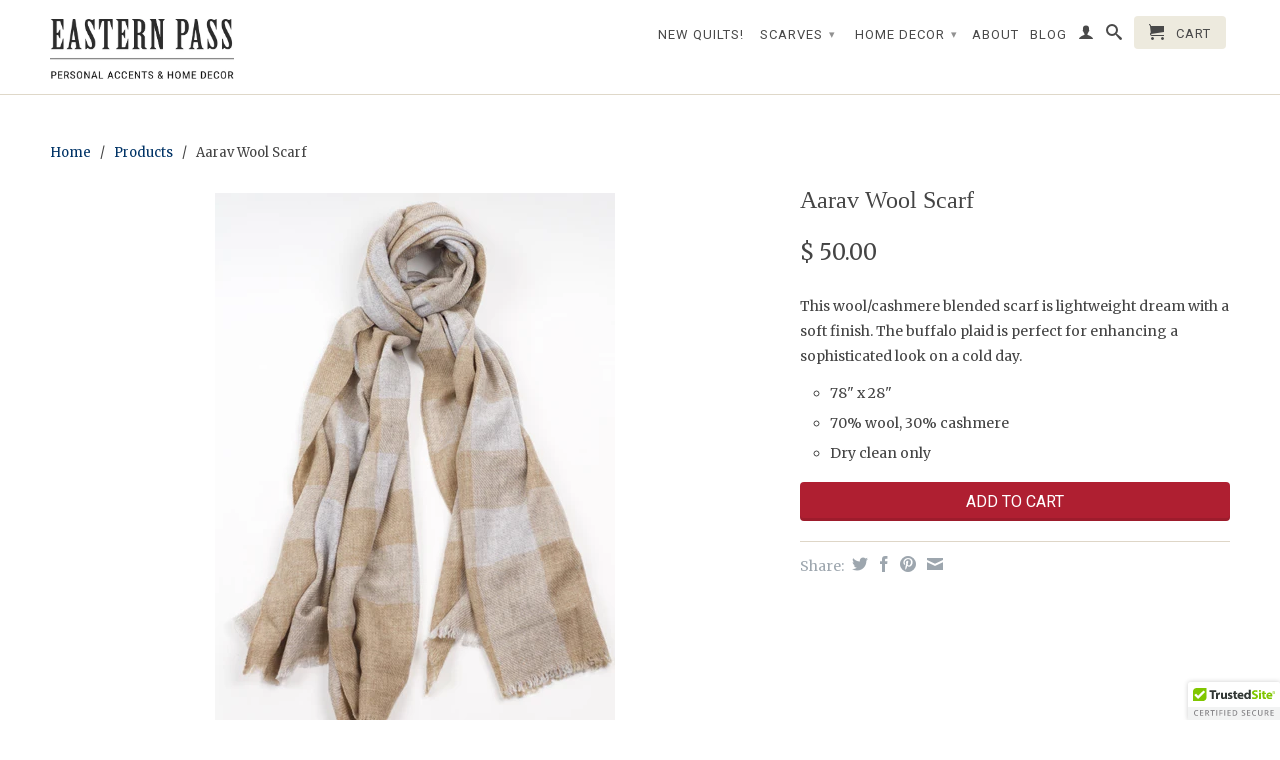

--- FILE ---
content_type: text/html; charset=utf-8
request_url: https://easternpass.com/products/aarav-wool-cashmere-scarf
body_size: 14691
content:
<!DOCTYPE html>
<!--[if lt IE 7 ]><html class="ie ie6" lang="en"> <![endif]-->
<!--[if IE 7 ]><html class="ie ie7" lang="en"> <![endif]-->
<!--[if IE 8 ]><html class="ie ie8" lang="en"> <![endif]-->
<!--[if (gte IE 9)|!(IE)]><!--><html lang="en"> <!--<![endif]-->
  <head>
    <meta charset="utf-8">
    <meta http-equiv="cleartype" content="on">
    <meta name="robots" content="index,follow">
      
    <title>Aarav Wool Scarf | Eastern Pass</title>

    
      <meta name="description" content="This wool/cashmere blended scarf is lightweight dream, with a soft finish. The buffalo plaid look is perfect for a enhancing a sophisticated look on a cold day. 78&quot; x 28&quot; 70% wool, 30% cashmere Dry clean only" />
    

    

<meta name="author" content="Eastern Pass">
<meta property="og:url" content="https://easternpass.com/products/aarav-wool-cashmere-scarf">
<meta property="og:site_name" content="Eastern Pass">


  <meta property="og:type" content="product">
  <meta property="og:title" content="Aarav Wool Scarf">
  
  <meta property="og:image" content="http://easternpass.com/cdn/shop/products/Winter_Scarves_050_grande.jpg?v=1449468594">
  <meta property="og:image:secure_url" content="https://easternpass.com/cdn/shop/products/Winter_Scarves_050_grande.jpg?v=1449468594">
  
  <meta property="og:image" content="http://easternpass.com/cdn/shop/products/Winter_Scarves_051_grande.jpg?v=1449468611">
  <meta property="og:image:secure_url" content="https://easternpass.com/cdn/shop/products/Winter_Scarves_051_grande.jpg?v=1449468611">
  
  <meta property="og:price:amount" content="50.00">
  <meta property="og:price:currency" content="USD">
  
    
  
    
    


  <meta property="og:description" content="This wool/cashmere blended scarf is lightweight dream, with a soft finish. The buffalo plaid look is perfect for a enhancing a sophisticated look on a cold day. 78&quot; x 28&quot; 70% wool, 30% cashmere Dry clean only">





  <meta name="twitter:site" content="@eastern_pass">


  <meta name="twitter:card" content="product">
  <meta name="twitter:title" content="Aarav Wool Scarf">
  <meta name="twitter:description" content="
This wool/cashmere blended scarf is lightweight dream with a soft finish. The buffalo plaid is perfect for enhancing a sophisticated look on a cold day. 

78&quot; x 28&quot; 
70% wool, 30% cashmere
Dry clean only
">
  <meta name="twitter:image" content="https://easternpass.com/cdn/shop/products/Winter_Scarves_050_medium.jpg?v=1449468594">
  <meta name="twitter:image:width" content="240">
  <meta name="twitter:image:height" content="240">
  <meta name="twitter:label1" content="Price">
  <meta name="twitter:data1" content="$ 50.00 USD">
  
  <meta name="twitter:label2" content="Brand">
  <meta name="twitter:data2" content="Eastern Pass">
  


    
    

    <!-- Mobile Specific Metas -->
    <meta name="HandheldFriendly" content="True">
    <meta name="MobileOptimized" content="320">
    <meta name="viewport" content="width=device-width, initial-scale=1, maximum-scale=1"> 

    <!-- Stylesheets -->
    <link href="//easternpass.com/cdn/shop/t/2/assets/styles.css?v=124297734138123316231674755471" rel="stylesheet" type="text/css" media="all" />
    <!--[if lte IE 9]>
      <link href="//easternpass.com/cdn/shop/t/2/assets/ie.css?v=16370617434440559491414874793" rel="stylesheet" type="text/css" media="all" />
    <![endif]-->
    <!--[if lte IE 7]>
      //easternpass.com/cdn/shop/t/2/assets/lte-ie7.js?v=163036231798125265921414874791
    <![endif]-->

    <!-- Icons -->
    <link rel="shortcut icon" type="image/x-icon" href="//easternpass.com/cdn/shop/t/2/assets/favicon.png?v=40292720507316283461441600861">
    <link rel="canonical" href="https://easternpass.com/products/aarav-wool-cashmere-scarf" />

    <!-- Custom Fonts -->
    <link href='//fonts.googleapis.com/css?family=.|Roboto:light,normal,bold|Merriweather:light,normal,bold' rel='stylesheet' type='text/css'>
    
    

    <!-- jQuery and jQuery fallback -->
    <script src="//ajax.googleapis.com/ajax/libs/jquery/1.11.1/jquery.min.js"></script>
    <script>window.jQuery || document.write("<script src='//easternpass.com/cdn/shop/t/2/assets/jquery.min.js?v=134162713284037891001414874791'>\x3C/script>")</script>
    <script src="//easternpass.com/cdn/shop/t/2/assets/app.js?v=15096742206192328891480193586" type="text/javascript"></script>
    
    <script src="//easternpass.com/cdn/shopifycloud/storefront/assets/themes_support/option_selection-b017cd28.js" type="text/javascript"></script>        
    <script>window.performance && window.performance.mark && window.performance.mark('shopify.content_for_header.start');</script><meta id="shopify-digital-wallet" name="shopify-digital-wallet" content="/3634485/digital_wallets/dialog">
<meta name="shopify-checkout-api-token" content="0446681fa6a825aabe2bd332ba59f1e0">
<meta id="in-context-paypal-metadata" data-shop-id="3634485" data-venmo-supported="false" data-environment="production" data-locale="en_US" data-paypal-v4="true" data-currency="USD">
<link rel="alternate" type="application/json+oembed" href="https://easternpass.com/products/aarav-wool-cashmere-scarf.oembed">
<script async="async" src="/checkouts/internal/preloads.js?locale=en-US"></script>
<link rel="preconnect" href="https://shop.app" crossorigin="anonymous">
<script async="async" src="https://shop.app/checkouts/internal/preloads.js?locale=en-US&shop_id=3634485" crossorigin="anonymous"></script>
<script id="shopify-features" type="application/json">{"accessToken":"0446681fa6a825aabe2bd332ba59f1e0","betas":["rich-media-storefront-analytics"],"domain":"easternpass.com","predictiveSearch":true,"shopId":3634485,"locale":"en"}</script>
<script>var Shopify = Shopify || {};
Shopify.shop = "easternpass.myshopify.com";
Shopify.locale = "en";
Shopify.currency = {"active":"USD","rate":"1.0"};
Shopify.country = "US";
Shopify.theme = {"name":"Retina","id":8573140,"schema_name":null,"schema_version":null,"theme_store_id":601,"role":"main"};
Shopify.theme.handle = "null";
Shopify.theme.style = {"id":null,"handle":null};
Shopify.cdnHost = "easternpass.com/cdn";
Shopify.routes = Shopify.routes || {};
Shopify.routes.root = "/";</script>
<script type="module">!function(o){(o.Shopify=o.Shopify||{}).modules=!0}(window);</script>
<script>!function(o){function n(){var o=[];function n(){o.push(Array.prototype.slice.apply(arguments))}return n.q=o,n}var t=o.Shopify=o.Shopify||{};t.loadFeatures=n(),t.autoloadFeatures=n()}(window);</script>
<script>
  window.ShopifyPay = window.ShopifyPay || {};
  window.ShopifyPay.apiHost = "shop.app\/pay";
  window.ShopifyPay.redirectState = null;
</script>
<script id="shop-js-analytics" type="application/json">{"pageType":"product"}</script>
<script defer="defer" async type="module" src="//easternpass.com/cdn/shopifycloud/shop-js/modules/v2/client.init-shop-cart-sync_D0dqhulL.en.esm.js"></script>
<script defer="defer" async type="module" src="//easternpass.com/cdn/shopifycloud/shop-js/modules/v2/chunk.common_CpVO7qML.esm.js"></script>
<script type="module">
  await import("//easternpass.com/cdn/shopifycloud/shop-js/modules/v2/client.init-shop-cart-sync_D0dqhulL.en.esm.js");
await import("//easternpass.com/cdn/shopifycloud/shop-js/modules/v2/chunk.common_CpVO7qML.esm.js");

  window.Shopify.SignInWithShop?.initShopCartSync?.({"fedCMEnabled":true,"windoidEnabled":true});

</script>
<script>
  window.Shopify = window.Shopify || {};
  if (!window.Shopify.featureAssets) window.Shopify.featureAssets = {};
  window.Shopify.featureAssets['shop-js'] = {"shop-cart-sync":["modules/v2/client.shop-cart-sync_D9bwt38V.en.esm.js","modules/v2/chunk.common_CpVO7qML.esm.js"],"init-fed-cm":["modules/v2/client.init-fed-cm_BJ8NPuHe.en.esm.js","modules/v2/chunk.common_CpVO7qML.esm.js"],"init-shop-email-lookup-coordinator":["modules/v2/client.init-shop-email-lookup-coordinator_pVrP2-kG.en.esm.js","modules/v2/chunk.common_CpVO7qML.esm.js"],"shop-cash-offers":["modules/v2/client.shop-cash-offers_CNh7FWN-.en.esm.js","modules/v2/chunk.common_CpVO7qML.esm.js","modules/v2/chunk.modal_DKF6x0Jh.esm.js"],"init-shop-cart-sync":["modules/v2/client.init-shop-cart-sync_D0dqhulL.en.esm.js","modules/v2/chunk.common_CpVO7qML.esm.js"],"init-windoid":["modules/v2/client.init-windoid_DaoAelzT.en.esm.js","modules/v2/chunk.common_CpVO7qML.esm.js"],"shop-toast-manager":["modules/v2/client.shop-toast-manager_1DND8Tac.en.esm.js","modules/v2/chunk.common_CpVO7qML.esm.js"],"pay-button":["modules/v2/client.pay-button_CFeQi1r6.en.esm.js","modules/v2/chunk.common_CpVO7qML.esm.js"],"shop-button":["modules/v2/client.shop-button_Ca94MDdQ.en.esm.js","modules/v2/chunk.common_CpVO7qML.esm.js"],"shop-login-button":["modules/v2/client.shop-login-button_DPYNfp1Z.en.esm.js","modules/v2/chunk.common_CpVO7qML.esm.js","modules/v2/chunk.modal_DKF6x0Jh.esm.js"],"avatar":["modules/v2/client.avatar_BTnouDA3.en.esm.js"],"shop-follow-button":["modules/v2/client.shop-follow-button_BMKh4nJE.en.esm.js","modules/v2/chunk.common_CpVO7qML.esm.js","modules/v2/chunk.modal_DKF6x0Jh.esm.js"],"init-customer-accounts-sign-up":["modules/v2/client.init-customer-accounts-sign-up_CJXi5kRN.en.esm.js","modules/v2/client.shop-login-button_DPYNfp1Z.en.esm.js","modules/v2/chunk.common_CpVO7qML.esm.js","modules/v2/chunk.modal_DKF6x0Jh.esm.js"],"init-shop-for-new-customer-accounts":["modules/v2/client.init-shop-for-new-customer-accounts_BoBxkgWu.en.esm.js","modules/v2/client.shop-login-button_DPYNfp1Z.en.esm.js","modules/v2/chunk.common_CpVO7qML.esm.js","modules/v2/chunk.modal_DKF6x0Jh.esm.js"],"init-customer-accounts":["modules/v2/client.init-customer-accounts_DCuDTzpR.en.esm.js","modules/v2/client.shop-login-button_DPYNfp1Z.en.esm.js","modules/v2/chunk.common_CpVO7qML.esm.js","modules/v2/chunk.modal_DKF6x0Jh.esm.js"],"checkout-modal":["modules/v2/client.checkout-modal_U_3e4VxF.en.esm.js","modules/v2/chunk.common_CpVO7qML.esm.js","modules/v2/chunk.modal_DKF6x0Jh.esm.js"],"lead-capture":["modules/v2/client.lead-capture_DEgn0Z8u.en.esm.js","modules/v2/chunk.common_CpVO7qML.esm.js","modules/v2/chunk.modal_DKF6x0Jh.esm.js"],"shop-login":["modules/v2/client.shop-login_CoM5QKZ_.en.esm.js","modules/v2/chunk.common_CpVO7qML.esm.js","modules/v2/chunk.modal_DKF6x0Jh.esm.js"],"payment-terms":["modules/v2/client.payment-terms_BmrqWn8r.en.esm.js","modules/v2/chunk.common_CpVO7qML.esm.js","modules/v2/chunk.modal_DKF6x0Jh.esm.js"]};
</script>
<script>(function() {
  var isLoaded = false;
  function asyncLoad() {
    if (isLoaded) return;
    isLoaded = true;
    var urls = ["\/\/cdn.ywxi.net\/js\/1.js?shop=easternpass.myshopify.com","https:\/\/www.improvedcontactform.com\/icf.js?shop=easternpass.myshopify.com"];
    for (var i = 0; i < urls.length; i++) {
      var s = document.createElement('script');
      s.type = 'text/javascript';
      s.async = true;
      s.src = urls[i];
      var x = document.getElementsByTagName('script')[0];
      x.parentNode.insertBefore(s, x);
    }
  };
  if(window.attachEvent) {
    window.attachEvent('onload', asyncLoad);
  } else {
    window.addEventListener('load', asyncLoad, false);
  }
})();</script>
<script id="__st">var __st={"a":3634485,"offset":-18000,"reqid":"f8b3f45e-1eb6-40e2-b7ba-96856c2f6795-1764265575","pageurl":"easternpass.com\/products\/aarav-wool-cashmere-scarf","u":"cddb17fa3fb9","p":"product","rtyp":"product","rid":3901060420};</script>
<script>window.ShopifyPaypalV4VisibilityTracking = true;</script>
<script id="captcha-bootstrap">!function(){'use strict';const t='contact',e='account',n='new_comment',o=[[t,t],['blogs',n],['comments',n],[t,'customer']],c=[[e,'customer_login'],[e,'guest_login'],[e,'recover_customer_password'],[e,'create_customer']],r=t=>t.map((([t,e])=>`form[action*='/${t}']:not([data-nocaptcha='true']) input[name='form_type'][value='${e}']`)).join(','),a=t=>()=>t?[...document.querySelectorAll(t)].map((t=>t.form)):[];function s(){const t=[...o],e=r(t);return a(e)}const i='password',u='form_key',d=['recaptcha-v3-token','g-recaptcha-response','h-captcha-response',i],f=()=>{try{return window.sessionStorage}catch{return}},m='__shopify_v',_=t=>t.elements[u];function p(t,e,n=!1){try{const o=window.sessionStorage,c=JSON.parse(o.getItem(e)),{data:r}=function(t){const{data:e,action:n}=t;return t[m]||n?{data:e,action:n}:{data:t,action:n}}(c);for(const[e,n]of Object.entries(r))t.elements[e]&&(t.elements[e].value=n);n&&o.removeItem(e)}catch(o){console.error('form repopulation failed',{error:o})}}const l='form_type',E='cptcha';function T(t){t.dataset[E]=!0}const w=window,h=w.document,L='Shopify',v='ce_forms',y='captcha';let A=!1;((t,e)=>{const n=(g='f06e6c50-85a8-45c8-87d0-21a2b65856fe',I='https://cdn.shopify.com/shopifycloud/storefront-forms-hcaptcha/ce_storefront_forms_captcha_hcaptcha.v1.5.2.iife.js',D={infoText:'Protected by hCaptcha',privacyText:'Privacy',termsText:'Terms'},(t,e,n)=>{const o=w[L][v],c=o.bindForm;if(c)return c(t,g,e,D).then(n);var r;o.q.push([[t,g,e,D],n]),r=I,A||(h.body.append(Object.assign(h.createElement('script'),{id:'captcha-provider',async:!0,src:r})),A=!0)});var g,I,D;w[L]=w[L]||{},w[L][v]=w[L][v]||{},w[L][v].q=[],w[L][y]=w[L][y]||{},w[L][y].protect=function(t,e){n(t,void 0,e),T(t)},Object.freeze(w[L][y]),function(t,e,n,w,h,L){const[v,y,A,g]=function(t,e,n){const i=e?o:[],u=t?c:[],d=[...i,...u],f=r(d),m=r(i),_=r(d.filter((([t,e])=>n.includes(e))));return[a(f),a(m),a(_),s()]}(w,h,L),I=t=>{const e=t.target;return e instanceof HTMLFormElement?e:e&&e.form},D=t=>v().includes(t);t.addEventListener('submit',(t=>{const e=I(t);if(!e)return;const n=D(e)&&!e.dataset.hcaptchaBound&&!e.dataset.recaptchaBound,o=_(e),c=g().includes(e)&&(!o||!o.value);(n||c)&&t.preventDefault(),c&&!n&&(function(t){try{if(!f())return;!function(t){const e=f();if(!e)return;const n=_(t);if(!n)return;const o=n.value;o&&e.removeItem(o)}(t);const e=Array.from(Array(32),(()=>Math.random().toString(36)[2])).join('');!function(t,e){_(t)||t.append(Object.assign(document.createElement('input'),{type:'hidden',name:u})),t.elements[u].value=e}(t,e),function(t,e){const n=f();if(!n)return;const o=[...t.querySelectorAll(`input[type='${i}']`)].map((({name:t})=>t)),c=[...d,...o],r={};for(const[a,s]of new FormData(t).entries())c.includes(a)||(r[a]=s);n.setItem(e,JSON.stringify({[m]:1,action:t.action,data:r}))}(t,e)}catch(e){console.error('failed to persist form',e)}}(e),e.submit())}));const S=(t,e)=>{t&&!t.dataset[E]&&(n(t,e.some((e=>e===t))),T(t))};for(const o of['focusin','change'])t.addEventListener(o,(t=>{const e=I(t);D(e)&&S(e,y())}));const B=e.get('form_key'),M=e.get(l),P=B&&M;t.addEventListener('DOMContentLoaded',(()=>{const t=y();if(P)for(const e of t)e.elements[l].value===M&&p(e,B);[...new Set([...A(),...v().filter((t=>'true'===t.dataset.shopifyCaptcha))])].forEach((e=>S(e,t)))}))}(h,new URLSearchParams(w.location.search),n,t,e,['guest_login'])})(!0,!0)}();</script>
<script integrity="sha256-52AcMU7V7pcBOXWImdc/TAGTFKeNjmkeM1Pvks/DTgc=" data-source-attribution="shopify.loadfeatures" defer="defer" src="//easternpass.com/cdn/shopifycloud/storefront/assets/storefront/load_feature-81c60534.js" crossorigin="anonymous"></script>
<script crossorigin="anonymous" defer="defer" src="//easternpass.com/cdn/shopifycloud/storefront/assets/shopify_pay/storefront-65b4c6d7.js?v=20250812"></script>
<script data-source-attribution="shopify.dynamic_checkout.dynamic.init">var Shopify=Shopify||{};Shopify.PaymentButton=Shopify.PaymentButton||{isStorefrontPortableWallets:!0,init:function(){window.Shopify.PaymentButton.init=function(){};var t=document.createElement("script");t.src="https://easternpass.com/cdn/shopifycloud/portable-wallets/latest/portable-wallets.en.js",t.type="module",document.head.appendChild(t)}};
</script>
<script data-source-attribution="shopify.dynamic_checkout.buyer_consent">
  function portableWalletsHideBuyerConsent(e){var t=document.getElementById("shopify-buyer-consent"),n=document.getElementById("shopify-subscription-policy-button");t&&n&&(t.classList.add("hidden"),t.setAttribute("aria-hidden","true"),n.removeEventListener("click",e))}function portableWalletsShowBuyerConsent(e){var t=document.getElementById("shopify-buyer-consent"),n=document.getElementById("shopify-subscription-policy-button");t&&n&&(t.classList.remove("hidden"),t.removeAttribute("aria-hidden"),n.addEventListener("click",e))}window.Shopify?.PaymentButton&&(window.Shopify.PaymentButton.hideBuyerConsent=portableWalletsHideBuyerConsent,window.Shopify.PaymentButton.showBuyerConsent=portableWalletsShowBuyerConsent);
</script>
<script data-source-attribution="shopify.dynamic_checkout.cart.bootstrap">document.addEventListener("DOMContentLoaded",(function(){function t(){return document.querySelector("shopify-accelerated-checkout-cart, shopify-accelerated-checkout")}if(t())Shopify.PaymentButton.init();else{new MutationObserver((function(e,n){t()&&(Shopify.PaymentButton.init(),n.disconnect())})).observe(document.body,{childList:!0,subtree:!0})}}));
</script>
<link id="shopify-accelerated-checkout-styles" rel="stylesheet" media="screen" href="https://easternpass.com/cdn/shopifycloud/portable-wallets/latest/accelerated-checkout-backwards-compat.css" crossorigin="anonymous">
<style id="shopify-accelerated-checkout-cart">
        #shopify-buyer-consent {
  margin-top: 1em;
  display: inline-block;
  width: 100%;
}

#shopify-buyer-consent.hidden {
  display: none;
}

#shopify-subscription-policy-button {
  background: none;
  border: none;
  padding: 0;
  text-decoration: underline;
  font-size: inherit;
  cursor: pointer;
}

#shopify-subscription-policy-button::before {
  box-shadow: none;
}

      </style>

<script>window.performance && window.performance.mark && window.performance.mark('shopify.content_for_header.end');</script>
  <link href="https://monorail-edge.shopifysvc.com" rel="dns-prefetch">
<script>(function(){if ("sendBeacon" in navigator && "performance" in window) {try {var session_token_from_headers = performance.getEntriesByType('navigation')[0].serverTiming.find(x => x.name == '_s').description;} catch {var session_token_from_headers = undefined;}var session_cookie_matches = document.cookie.match(/_shopify_s=([^;]*)/);var session_token_from_cookie = session_cookie_matches && session_cookie_matches.length === 2 ? session_cookie_matches[1] : "";var session_token = session_token_from_headers || session_token_from_cookie || "";function handle_abandonment_event(e) {var entries = performance.getEntries().filter(function(entry) {return /monorail-edge.shopifysvc.com/.test(entry.name);});if (!window.abandonment_tracked && entries.length === 0) {window.abandonment_tracked = true;var currentMs = Date.now();var navigation_start = performance.timing.navigationStart;var payload = {shop_id: 3634485,url: window.location.href,navigation_start,duration: currentMs - navigation_start,session_token,page_type: "product"};window.navigator.sendBeacon("https://monorail-edge.shopifysvc.com/v1/produce", JSON.stringify({schema_id: "online_store_buyer_site_abandonment/1.1",payload: payload,metadata: {event_created_at_ms: currentMs,event_sent_at_ms: currentMs}}));}}window.addEventListener('pagehide', handle_abandonment_event);}}());</script>
<script id="web-pixels-manager-setup">(function e(e,d,r,n,o){if(void 0===o&&(o={}),!Boolean(null===(a=null===(i=window.Shopify)||void 0===i?void 0:i.analytics)||void 0===a?void 0:a.replayQueue)){var i,a;window.Shopify=window.Shopify||{};var t=window.Shopify;t.analytics=t.analytics||{};var s=t.analytics;s.replayQueue=[],s.publish=function(e,d,r){return s.replayQueue.push([e,d,r]),!0};try{self.performance.mark("wpm:start")}catch(e){}var l=function(){var e={modern:/Edge?\/(1{2}[4-9]|1[2-9]\d|[2-9]\d{2}|\d{4,})\.\d+(\.\d+|)|Firefox\/(1{2}[4-9]|1[2-9]\d|[2-9]\d{2}|\d{4,})\.\d+(\.\d+|)|Chrom(ium|e)\/(9{2}|\d{3,})\.\d+(\.\d+|)|(Maci|X1{2}).+ Version\/(15\.\d+|(1[6-9]|[2-9]\d|\d{3,})\.\d+)([,.]\d+|)( \(\w+\)|)( Mobile\/\w+|) Safari\/|Chrome.+OPR\/(9{2}|\d{3,})\.\d+\.\d+|(CPU[ +]OS|iPhone[ +]OS|CPU[ +]iPhone|CPU IPhone OS|CPU iPad OS)[ +]+(15[._]\d+|(1[6-9]|[2-9]\d|\d{3,})[._]\d+)([._]\d+|)|Android:?[ /-](13[3-9]|1[4-9]\d|[2-9]\d{2}|\d{4,})(\.\d+|)(\.\d+|)|Android.+Firefox\/(13[5-9]|1[4-9]\d|[2-9]\d{2}|\d{4,})\.\d+(\.\d+|)|Android.+Chrom(ium|e)\/(13[3-9]|1[4-9]\d|[2-9]\d{2}|\d{4,})\.\d+(\.\d+|)|SamsungBrowser\/([2-9]\d|\d{3,})\.\d+/,legacy:/Edge?\/(1[6-9]|[2-9]\d|\d{3,})\.\d+(\.\d+|)|Firefox\/(5[4-9]|[6-9]\d|\d{3,})\.\d+(\.\d+|)|Chrom(ium|e)\/(5[1-9]|[6-9]\d|\d{3,})\.\d+(\.\d+|)([\d.]+$|.*Safari\/(?![\d.]+ Edge\/[\d.]+$))|(Maci|X1{2}).+ Version\/(10\.\d+|(1[1-9]|[2-9]\d|\d{3,})\.\d+)([,.]\d+|)( \(\w+\)|)( Mobile\/\w+|) Safari\/|Chrome.+OPR\/(3[89]|[4-9]\d|\d{3,})\.\d+\.\d+|(CPU[ +]OS|iPhone[ +]OS|CPU[ +]iPhone|CPU IPhone OS|CPU iPad OS)[ +]+(10[._]\d+|(1[1-9]|[2-9]\d|\d{3,})[._]\d+)([._]\d+|)|Android:?[ /-](13[3-9]|1[4-9]\d|[2-9]\d{2}|\d{4,})(\.\d+|)(\.\d+|)|Mobile Safari.+OPR\/([89]\d|\d{3,})\.\d+\.\d+|Android.+Firefox\/(13[5-9]|1[4-9]\d|[2-9]\d{2}|\d{4,})\.\d+(\.\d+|)|Android.+Chrom(ium|e)\/(13[3-9]|1[4-9]\d|[2-9]\d{2}|\d{4,})\.\d+(\.\d+|)|Android.+(UC? ?Browser|UCWEB|U3)[ /]?(15\.([5-9]|\d{2,})|(1[6-9]|[2-9]\d|\d{3,})\.\d+)\.\d+|SamsungBrowser\/(5\.\d+|([6-9]|\d{2,})\.\d+)|Android.+MQ{2}Browser\/(14(\.(9|\d{2,})|)|(1[5-9]|[2-9]\d|\d{3,})(\.\d+|))(\.\d+|)|K[Aa][Ii]OS\/(3\.\d+|([4-9]|\d{2,})\.\d+)(\.\d+|)/},d=e.modern,r=e.legacy,n=navigator.userAgent;return n.match(d)?"modern":n.match(r)?"legacy":"unknown"}(),u="modern"===l?"modern":"legacy",c=(null!=n?n:{modern:"",legacy:""})[u],f=function(e){return[e.baseUrl,"/wpm","/b",e.hashVersion,"modern"===e.buildTarget?"m":"l",".js"].join("")}({baseUrl:d,hashVersion:r,buildTarget:u}),m=function(e){var d=e.version,r=e.bundleTarget,n=e.surface,o=e.pageUrl,i=e.monorailEndpoint;return{emit:function(e){var a=e.status,t=e.errorMsg,s=(new Date).getTime(),l=JSON.stringify({metadata:{event_sent_at_ms:s},events:[{schema_id:"web_pixels_manager_load/3.1",payload:{version:d,bundle_target:r,page_url:o,status:a,surface:n,error_msg:t},metadata:{event_created_at_ms:s}}]});if(!i)return console&&console.warn&&console.warn("[Web Pixels Manager] No Monorail endpoint provided, skipping logging."),!1;try{return self.navigator.sendBeacon.bind(self.navigator)(i,l)}catch(e){}var u=new XMLHttpRequest;try{return u.open("POST",i,!0),u.setRequestHeader("Content-Type","text/plain"),u.send(l),!0}catch(e){return console&&console.warn&&console.warn("[Web Pixels Manager] Got an unhandled error while logging to Monorail."),!1}}}}({version:r,bundleTarget:l,surface:e.surface,pageUrl:self.location.href,monorailEndpoint:e.monorailEndpoint});try{o.browserTarget=l,function(e){var d=e.src,r=e.async,n=void 0===r||r,o=e.onload,i=e.onerror,a=e.sri,t=e.scriptDataAttributes,s=void 0===t?{}:t,l=document.createElement("script"),u=document.querySelector("head"),c=document.querySelector("body");if(l.async=n,l.src=d,a&&(l.integrity=a,l.crossOrigin="anonymous"),s)for(var f in s)if(Object.prototype.hasOwnProperty.call(s,f))try{l.dataset[f]=s[f]}catch(e){}if(o&&l.addEventListener("load",o),i&&l.addEventListener("error",i),u)u.appendChild(l);else{if(!c)throw new Error("Did not find a head or body element to append the script");c.appendChild(l)}}({src:f,async:!0,onload:function(){if(!function(){var e,d;return Boolean(null===(d=null===(e=window.Shopify)||void 0===e?void 0:e.analytics)||void 0===d?void 0:d.initialized)}()){var d=window.webPixelsManager.init(e)||void 0;if(d){var r=window.Shopify.analytics;r.replayQueue.forEach((function(e){var r=e[0],n=e[1],o=e[2];d.publishCustomEvent(r,n,o)})),r.replayQueue=[],r.publish=d.publishCustomEvent,r.visitor=d.visitor,r.initialized=!0}}},onerror:function(){return m.emit({status:"failed",errorMsg:"".concat(f," has failed to load")})},sri:function(e){var d=/^sha384-[A-Za-z0-9+/=]+$/;return"string"==typeof e&&d.test(e)}(c)?c:"",scriptDataAttributes:o}),m.emit({status:"loading"})}catch(e){m.emit({status:"failed",errorMsg:(null==e?void 0:e.message)||"Unknown error"})}}})({shopId: 3634485,storefrontBaseUrl: "https://easternpass.com",extensionsBaseUrl: "https://extensions.shopifycdn.com/cdn/shopifycloud/web-pixels-manager",monorailEndpoint: "https://monorail-edge.shopifysvc.com/unstable/produce_batch",surface: "storefront-renderer",enabledBetaFlags: ["2dca8a86"],webPixelsConfigList: [{"id":"124059807","eventPayloadVersion":"v1","runtimeContext":"LAX","scriptVersion":"1","type":"CUSTOM","privacyPurposes":["ANALYTICS"],"name":"Google Analytics tag (migrated)"},{"id":"shopify-app-pixel","configuration":"{}","eventPayloadVersion":"v1","runtimeContext":"STRICT","scriptVersion":"0450","apiClientId":"shopify-pixel","type":"APP","privacyPurposes":["ANALYTICS","MARKETING"]},{"id":"shopify-custom-pixel","eventPayloadVersion":"v1","runtimeContext":"LAX","scriptVersion":"0450","apiClientId":"shopify-pixel","type":"CUSTOM","privacyPurposes":["ANALYTICS","MARKETING"]}],isMerchantRequest: false,initData: {"shop":{"name":"Eastern Pass","paymentSettings":{"currencyCode":"USD"},"myshopifyDomain":"easternpass.myshopify.com","countryCode":"US","storefrontUrl":"https:\/\/easternpass.com"},"customer":null,"cart":null,"checkout":null,"productVariants":[{"price":{"amount":50.0,"currencyCode":"USD"},"product":{"title":"Aarav Wool Scarf","vendor":"Eastern Pass","id":"3901060420","untranslatedTitle":"Aarav Wool Scarf","url":"\/products\/aarav-wool-cashmere-scarf","type":"Scarves"},"id":"12127408452","image":{"src":"\/\/easternpass.com\/cdn\/shop\/products\/Winter_Scarves_050.jpg?v=1449468594"},"sku":"","title":"Default Title","untranslatedTitle":"Default Title"}],"purchasingCompany":null},},"https://easternpass.com/cdn","ae1676cfwd2530674p4253c800m34e853cb",{"modern":"","legacy":""},{"shopId":"3634485","storefrontBaseUrl":"https:\/\/easternpass.com","extensionBaseUrl":"https:\/\/extensions.shopifycdn.com\/cdn\/shopifycloud\/web-pixels-manager","surface":"storefront-renderer","enabledBetaFlags":"[\"2dca8a86\"]","isMerchantRequest":"false","hashVersion":"ae1676cfwd2530674p4253c800m34e853cb","publish":"custom","events":"[[\"page_viewed\",{}],[\"product_viewed\",{\"productVariant\":{\"price\":{\"amount\":50.0,\"currencyCode\":\"USD\"},\"product\":{\"title\":\"Aarav Wool Scarf\",\"vendor\":\"Eastern Pass\",\"id\":\"3901060420\",\"untranslatedTitle\":\"Aarav Wool Scarf\",\"url\":\"\/products\/aarav-wool-cashmere-scarf\",\"type\":\"Scarves\"},\"id\":\"12127408452\",\"image\":{\"src\":\"\/\/easternpass.com\/cdn\/shop\/products\/Winter_Scarves_050.jpg?v=1449468594\"},\"sku\":\"\",\"title\":\"Default Title\",\"untranslatedTitle\":\"Default Title\"}}]]"});</script><script>
  window.ShopifyAnalytics = window.ShopifyAnalytics || {};
  window.ShopifyAnalytics.meta = window.ShopifyAnalytics.meta || {};
  window.ShopifyAnalytics.meta.currency = 'USD';
  var meta = {"product":{"id":3901060420,"gid":"gid:\/\/shopify\/Product\/3901060420","vendor":"Eastern Pass","type":"Scarves","variants":[{"id":12127408452,"price":5000,"name":"Aarav Wool Scarf","public_title":null,"sku":""}],"remote":false},"page":{"pageType":"product","resourceType":"product","resourceId":3901060420}};
  for (var attr in meta) {
    window.ShopifyAnalytics.meta[attr] = meta[attr];
  }
</script>
<script class="analytics">
  (function () {
    var customDocumentWrite = function(content) {
      var jquery = null;

      if (window.jQuery) {
        jquery = window.jQuery;
      } else if (window.Checkout && window.Checkout.$) {
        jquery = window.Checkout.$;
      }

      if (jquery) {
        jquery('body').append(content);
      }
    };

    var hasLoggedConversion = function(token) {
      if (token) {
        return document.cookie.indexOf('loggedConversion=' + token) !== -1;
      }
      return false;
    }

    var setCookieIfConversion = function(token) {
      if (token) {
        var twoMonthsFromNow = new Date(Date.now());
        twoMonthsFromNow.setMonth(twoMonthsFromNow.getMonth() + 2);

        document.cookie = 'loggedConversion=' + token + '; expires=' + twoMonthsFromNow;
      }
    }

    var trekkie = window.ShopifyAnalytics.lib = window.trekkie = window.trekkie || [];
    if (trekkie.integrations) {
      return;
    }
    trekkie.methods = [
      'identify',
      'page',
      'ready',
      'track',
      'trackForm',
      'trackLink'
    ];
    trekkie.factory = function(method) {
      return function() {
        var args = Array.prototype.slice.call(arguments);
        args.unshift(method);
        trekkie.push(args);
        return trekkie;
      };
    };
    for (var i = 0; i < trekkie.methods.length; i++) {
      var key = trekkie.methods[i];
      trekkie[key] = trekkie.factory(key);
    }
    trekkie.load = function(config) {
      trekkie.config = config || {};
      trekkie.config.initialDocumentCookie = document.cookie;
      var first = document.getElementsByTagName('script')[0];
      var script = document.createElement('script');
      script.type = 'text/javascript';
      script.onerror = function(e) {
        var scriptFallback = document.createElement('script');
        scriptFallback.type = 'text/javascript';
        scriptFallback.onerror = function(error) {
                var Monorail = {
      produce: function produce(monorailDomain, schemaId, payload) {
        var currentMs = new Date().getTime();
        var event = {
          schema_id: schemaId,
          payload: payload,
          metadata: {
            event_created_at_ms: currentMs,
            event_sent_at_ms: currentMs
          }
        };
        return Monorail.sendRequest("https://" + monorailDomain + "/v1/produce", JSON.stringify(event));
      },
      sendRequest: function sendRequest(endpointUrl, payload) {
        // Try the sendBeacon API
        if (window && window.navigator && typeof window.navigator.sendBeacon === 'function' && typeof window.Blob === 'function' && !Monorail.isIos12()) {
          var blobData = new window.Blob([payload], {
            type: 'text/plain'
          });

          if (window.navigator.sendBeacon(endpointUrl, blobData)) {
            return true;
          } // sendBeacon was not successful

        } // XHR beacon

        var xhr = new XMLHttpRequest();

        try {
          xhr.open('POST', endpointUrl);
          xhr.setRequestHeader('Content-Type', 'text/plain');
          xhr.send(payload);
        } catch (e) {
          console.log(e);
        }

        return false;
      },
      isIos12: function isIos12() {
        return window.navigator.userAgent.lastIndexOf('iPhone; CPU iPhone OS 12_') !== -1 || window.navigator.userAgent.lastIndexOf('iPad; CPU OS 12_') !== -1;
      }
    };
    Monorail.produce('monorail-edge.shopifysvc.com',
      'trekkie_storefront_load_errors/1.1',
      {shop_id: 3634485,
      theme_id: 8573140,
      app_name: "storefront",
      context_url: window.location.href,
      source_url: "//easternpass.com/cdn/s/trekkie.storefront.3c703df509f0f96f3237c9daa54e2777acf1a1dd.min.js"});

        };
        scriptFallback.async = true;
        scriptFallback.src = '//easternpass.com/cdn/s/trekkie.storefront.3c703df509f0f96f3237c9daa54e2777acf1a1dd.min.js';
        first.parentNode.insertBefore(scriptFallback, first);
      };
      script.async = true;
      script.src = '//easternpass.com/cdn/s/trekkie.storefront.3c703df509f0f96f3237c9daa54e2777acf1a1dd.min.js';
      first.parentNode.insertBefore(script, first);
    };
    trekkie.load(
      {"Trekkie":{"appName":"storefront","development":false,"defaultAttributes":{"shopId":3634485,"isMerchantRequest":null,"themeId":8573140,"themeCityHash":"7778706935016924689","contentLanguage":"en","currency":"USD","eventMetadataId":"640d66f3-2725-4b7d-b5cf-15f9a8334d91"},"isServerSideCookieWritingEnabled":true,"monorailRegion":"shop_domain","enabledBetaFlags":["f0df213a"]},"Session Attribution":{},"S2S":{"facebookCapiEnabled":false,"source":"trekkie-storefront-renderer","apiClientId":580111}}
    );

    var loaded = false;
    trekkie.ready(function() {
      if (loaded) return;
      loaded = true;

      window.ShopifyAnalytics.lib = window.trekkie;

      var originalDocumentWrite = document.write;
      document.write = customDocumentWrite;
      try { window.ShopifyAnalytics.merchantGoogleAnalytics.call(this); } catch(error) {};
      document.write = originalDocumentWrite;

      window.ShopifyAnalytics.lib.page(null,{"pageType":"product","resourceType":"product","resourceId":3901060420,"shopifyEmitted":true});

      var match = window.location.pathname.match(/checkouts\/(.+)\/(thank_you|post_purchase)/)
      var token = match? match[1]: undefined;
      if (!hasLoggedConversion(token)) {
        setCookieIfConversion(token);
        window.ShopifyAnalytics.lib.track("Viewed Product",{"currency":"USD","variantId":12127408452,"productId":3901060420,"productGid":"gid:\/\/shopify\/Product\/3901060420","name":"Aarav Wool Scarf","price":"50.00","sku":"","brand":"Eastern Pass","variant":null,"category":"Scarves","nonInteraction":true,"remote":false},undefined,undefined,{"shopifyEmitted":true});
      window.ShopifyAnalytics.lib.track("monorail:\/\/trekkie_storefront_viewed_product\/1.1",{"currency":"USD","variantId":12127408452,"productId":3901060420,"productGid":"gid:\/\/shopify\/Product\/3901060420","name":"Aarav Wool Scarf","price":"50.00","sku":"","brand":"Eastern Pass","variant":null,"category":"Scarves","nonInteraction":true,"remote":false,"referer":"https:\/\/easternpass.com\/products\/aarav-wool-cashmere-scarf"});
      }
    });


        var eventsListenerScript = document.createElement('script');
        eventsListenerScript.async = true;
        eventsListenerScript.src = "//easternpass.com/cdn/shopifycloud/storefront/assets/shop_events_listener-3da45d37.js";
        document.getElementsByTagName('head')[0].appendChild(eventsListenerScript);

})();</script>
  <script>
  if (!window.ga || (window.ga && typeof window.ga !== 'function')) {
    window.ga = function ga() {
      (window.ga.q = window.ga.q || []).push(arguments);
      if (window.Shopify && window.Shopify.analytics && typeof window.Shopify.analytics.publish === 'function') {
        window.Shopify.analytics.publish("ga_stub_called", {}, {sendTo: "google_osp_migration"});
      }
      console.error("Shopify's Google Analytics stub called with:", Array.from(arguments), "\nSee https://help.shopify.com/manual/promoting-marketing/pixels/pixel-migration#google for more information.");
    };
    if (window.Shopify && window.Shopify.analytics && typeof window.Shopify.analytics.publish === 'function') {
      window.Shopify.analytics.publish("ga_stub_initialized", {}, {sendTo: "google_osp_migration"});
    }
  }
</script>
<script
  defer
  src="https://easternpass.com/cdn/shopifycloud/perf-kit/shopify-perf-kit-2.1.2.min.js"
  data-application="storefront-renderer"
  data-shop-id="3634485"
  data-render-region="gcp-us-central1"
  data-page-type="product"
  data-theme-instance-id="8573140"
  data-theme-name=""
  data-theme-version=""
  data-monorail-region="shop_domain"
  data-resource-timing-sampling-rate="10"
  data-shs="true"
  data-shs-beacon="true"
  data-shs-export-with-fetch="true"
  data-shs-logs-sample-rate="1"
></script>
</head>
  <body class="product">
    <div>
      <div id="header" class="mm-fixed-top">
        <a href="#nav" class="icon-menu"> <span>Menu</span></a>
        <a href="#cart" class="icon-cart right"> <span>Cart</span></a>
      </div>
      
      <div class="hidden">
        <div id="nav">
          <ul>
            
              
                <li ><a href="/collections/quilts" title="New Quilts!">New Quilts!</a></li>
              
            
              
                <li ><a href="/collections/scarves" title="Scarves">Scarves</a>
                  <ul>
                    
                      
                      <li ><a href="/collections/silk-scarves" title="Silk">Silk</a> 
                        <ul>
                                                  
                            <li ><a href="/collections/hand-dyed-scarves" title="Hand-Dyed Collection">Hand-Dyed Collection</a></li>
                                                  
                            <li ><a href="/collections/pure-silk-silk-blends" title="Pure Silk & Silk Blends">Pure Silk & Silk Blends</a></li>
                          
                        </ul>
                      </li>
                      
                    
                      
                        <li ><a href="/collections/woolscarves" title="Wool">Wool</a></li>
                      
                    
                      
                        <li ><a href="/collections/cotton" title="Cotton">Cotton</a></li>
                      
                    
                  </ul>
                </li>
              
            
              
                <li ><a href="/collections/home-decor" title="Home Decor">Home Decor</a>
                  <ul>
                    
                      
                        <li ><a href="/collections/pillows" title="Pillows ">Pillows </a></li>
                      
                    
                      
                      <li ><a href="/pages/throws" title="Throws">Throws</a> 
                        <ul>
                                                  
                            <li ><a href="/collections/kantha" title="Kantha">Kantha</a></li>
                                                  
                            <li ><a href="/collections/kashmiri-throws" title="Hand-Embroidered">Hand-Embroidered</a></li>
                                                  
                            <li ><a href="/collections/classics" title="Decorative">Decorative</a></li>
                          
                        </ul>
                      </li>
                      
                    
                      
                        <li ><a href="/collections/quilts" title="Quilts">Quilts</a></li>
                      
                    
                  </ul>
                </li>
              
            
              
                <li ><a href="/pages/about" title="About">About</a></li>
              
            
              
                <li ><a href="/blogs/news" title="Blog">Blog</a></li>
              
            
            
              <li>
                <a href="/account" title="My Account ">My Account</a>
              </li>
              
            
          </ul>
        </div> 
          
        <div id="cart">
          <ul>
            <li class="mm-subtitle"><a class="mm-subclose continue" href="#cart">Continue Shopping</a></li>

            
              <li class="Label">Your Cart is Empty</li>
            
          </ul>
        </div>
      </div>

      <div class="header mm-fixed-top header_bar">
        
          <!-- <div class="promo_banner">
          Sale extended! Enjoy 35% off sitewide AND free shipping through Tuesday 6/6! Use code MEMORIAL17 at checkout.  </div>-->
        
         
        <div class="container"> 
          <div class="four columns logo">
            <a href="https://easternpass.com" title="Eastern Pass">
              
                <img src="//easternpass.com/cdn/shop/t/2/assets/logo.png?v=79850378499915306161474580838" alt="Eastern Pass" data-src="//easternpass.com/cdn/shop/t/2/assets/logo.png?v=79850378499915306161474580838"  />
              
            </a>
          </div>

          <div class="twelve columns nav mobile_hidden">
            <ul class="menu">
              
                
                  <li><a href="/collections/quilts" title="New Quilts!" class="top-link ">New Quilts!</a></li>
                
              
                

                  
                  
                  
                  

                  <li><a href="/collections/scarves" title="Scarves" class="sub-menu    ">Scarves                     
                    <span class="arrow">▾</span></a> 
                    <div class="dropdown ">
                      <ul>
                        
                        
                        
                          
                          <li><a href="/collections/silk-scarves" title="Silk">Silk</a></li>
                          
                            
                              
                              <li>
                                <a class="sub-link" href="/collections/hand-dyed-scarves" title="Hand-Dyed Collection">Hand-Dyed Collection</a>
                              </li>
                            
                              
                              <li>
                                <a class="sub-link" href="/collections/pure-silk-silk-blends" title="Pure Silk & Silk Blends">Pure Silk & Silk Blends</a>
                              </li>
                            
                          

                          
                        
                          
                          <li><a href="/collections/woolscarves" title="Wool">Wool</a></li>
                          

                          
                        
                          
                          <li><a href="/collections/cotton" title="Cotton">Cotton</a></li>
                          

                          
                        
                      </ul>
                    </div>
                  </li>
                
              
                

                  
                  
                  
                  

                  <li><a href="/collections/home-decor" title="Home Decor" class="sub-menu     ">Home Decor                     
                    <span class="arrow">▾</span></a> 
                    <div class="dropdown ">
                      <ul>
                        
                        
                        
                          
                          <li><a href="/collections/pillows" title="Pillows ">Pillows </a></li>
                          

                          
                        
                          
                          <li><a href="/pages/throws" title="Throws">Throws</a></li>
                          
                            
                              
                              <li>
                                <a class="sub-link" href="/collections/kantha" title="Kantha">Kantha</a>
                              </li>
                            
                              
                              <li>
                                <a class="sub-link" href="/collections/kashmiri-throws" title="Hand-Embroidered">Hand-Embroidered</a>
                              </li>
                            
                              
                              <li>
                                <a class="sub-link" href="/collections/classics" title="Decorative">Decorative</a>
                              </li>
                            
                          

                          
                        
                          
                          <li><a href="/collections/quilts" title="Quilts">Quilts</a></li>
                          

                          
                        
                      </ul>
                    </div>
                  </li>
                
              
                
                  <li><a href="/pages/about" title="About" class="top-link ">About</a></li>
                
              
                
                  <li><a href="/blogs/news" title="Blog" class="top-link ">Blog</a></li>
                
              
            
              

              
                <li>
                  <a href="/account" title="My Account " class="icon-user"></a>
                </li>
              
              
                <li>
                  <a href="/search" title="Search" class="icon-search" id="search-toggle"></a>
                </li>
              
              
              <li>
                <a href="#cart" class="icon-cart cart-button"> <span>Cart</span></a>
              </li>
            </ul>
          </div>
        </div>
      </div>


      
        <div class="container main content"> 
      

      

      
        <div class="sixteen columns">
  <div class="clearfix breadcrumb">
    <div class="right mobile_hidden">
      

      
    </div>

    <div class="breadcrumb_text">
      <span itemscope itemtype="http://data-vocabulary.org/Breadcrumb"><a href="https://easternpass.com" title="Eastern Pass" itemprop="url"><span itemprop="title">Home</span></a></span> 
      &nbsp; / &nbsp;
      <span itemscope itemtype="http://data-vocabulary.org/Breadcrumb">
        
          <a href="/collections/all" title="Products">Products</a>     
        
      </span>
      &nbsp; / &nbsp; 
      Aarav Wool Scarf
    </div>
  </div>
</div>


  <div class="sixteen columns" itemscope itemtype="http://data-vocabulary.org/Product">
    <div id="product-3901060420">



	<div class="section product_section clearfix">
	  
  	              
       <div class="ten columns alpha">
         

<div class="flexslider product_gallery product_slider" id="product-3901060420-gallery">
  <ul class="slides">
    
      <li data-thumb="//easternpass.com/cdn/shop/products/Winter_Scarves_050_grande.jpg?v=1449468594" data-title="Aarav Wool Scarf">
        
          <a href="//easternpass.com/cdn/shop/products/Winter_Scarves_050.jpg?v=1449468594" class="fancybox" data-fancybox-group="3901060420" title="Aarav Wool Scarf">
            <img src="//easternpass.com/cdn/shop/t/2/assets/loader.gif?v=38408244440897529091414874791" data-src="//easternpass.com/cdn/shop/products/Winter_Scarves_050_grande.jpg?v=1449468594" data-src-retina="//easternpass.com/cdn/shop/products/Winter_Scarves_050_1024x1024.jpg?v=1449468594" alt="Aarav Wool Scarf" data-index="0" data-image-id="8341340100" data-cloudzoom="zoomImage: '//easternpass.com/cdn/shop/products/Winter_Scarves_050.jpg?v=1449468594', tintColor: '#ffffff', zoomPosition: 'inside', zoomOffsetX: 0, hoverIntentDelay: 100, touchStartDelay: 250" class="cloudzoom featured_image" />
          </a>
        
      </li>
    
      <li data-thumb="//easternpass.com/cdn/shop/products/Winter_Scarves_051_grande.jpg?v=1449468611" data-title="Aarav Wool Scarf">
        
          <a href="//easternpass.com/cdn/shop/products/Winter_Scarves_051.jpg?v=1449468611" class="fancybox" data-fancybox-group="3901060420" title="Aarav Wool Scarf">
            <img src="//easternpass.com/cdn/shop/t/2/assets/loader.gif?v=38408244440897529091414874791" data-src="//easternpass.com/cdn/shop/products/Winter_Scarves_051_grande.jpg?v=1449468611" data-src-retina="//easternpass.com/cdn/shop/products/Winter_Scarves_051_1024x1024.jpg?v=1449468611" alt="Aarav Wool Scarf" data-index="1" data-image-id="8341345796" data-cloudzoom="zoomImage: '//easternpass.com/cdn/shop/products/Winter_Scarves_051.jpg?v=1449468611', tintColor: '#ffffff', zoomPosition: 'inside', zoomOffsetX: 0, hoverIntentDelay: 100, touchStartDelay: 250" class="cloudzoom " />
          </a>
        
      </li>
    
  </ul>
</div>
        </div>
     

     <div class="six columns omega">
       <h1 class="product_name" itemprop="name">Aarav Wool Scarf</h1>
       

      
      <p class="modal_price" itemprop="offerDetails" itemscope itemtype="http://data-vocabulary.org/Offer">
         <meta itemprop="currency" content="USD" />
         <meta itemprop="seller" content="Eastern Pass" />
         <meta itemprop="availability" content="in_stock" />
         
         <span class="sold_out"></span>
         <span itemprop="price" content="50.00" class="">
            <span class="current_price">
              
                $ 50.00 
              
            </span>
         </span>
         <span class="was_price">
          
         </span>
      </p>
     
        
  <div class="notify_form" id="notify-form-3901060420" style="display:none">
    <form method="post" action="/contact#contact_form" id="contact_form" accept-charset="UTF-8" class="contact-form"><input type="hidden" name="form_type" value="contact" /><input type="hidden" name="utf8" value="✓" />
      
        <p>
          <label for="contact[email]">Notify me when this product is available:</label>
          
          
            <input required type="email" name="contact[email]" id="contact[email]" placeholder="Enter your email address..." value="" style="display:inline;margin-bottom:0px;width: 220px;" />
          
          
          <input type="hidden" name="contact[body]" value="Please notify me when Aarav Wool Scarf becomes available - https://easternpass.com/products/aarav-wool-cashmere-scarf" />
          <input class="submit" type="submit" value="Send" style="margin-bottom:0px" />    
        </p>
      
    </form>
  </div>


       
         
          <div class="description" itemprop="description">
            <meta charset="utf-8">
<p>This wool/cashmere blended scarf is lightweight dream with a soft finish. The buffalo plaid is perfect for enhancing a sophisticated look on a cold day. </p>
<ul>
<li>78" x 28" </li>
<li>70% wool, 30% cashmere</li>
<li>Dry clean only</li>
</ul>
          </div>
        
       

       
  <form action="/cart/add" method="post" class="clearfix product_form" data-money-format="$ {{amount}}" data-shop-currency="USD" id="product-form-3901060420">
    
    
    
    
      <input type="hidden" name="id" value="12127408452" />
    
 
    
    

    <div class="purchase clearfix ">
      
      <input type="submit" name="add" value="Add to Cart" class="action_button add_to_cart" />
    </div>  
  </form>

  


       

      
     
       <div class="meta">
         
       
         
       
        
       </div>

        




  <hr />
  
<span class="social_buttons">
  Share: 

  <a href="https://twitter.com/intent/tweet?text=Check out Aarav Wool Scarf from @eastern_pass: https://easternpass.com/products/aarav-wool-cashmere-scarf" target="_blank" class="icon-twitter" title="Share this on Twitter"></a>

    <a href="https://www.facebook.com/sharer/sharer.php?u=https://easternpass.com/products/aarav-wool-cashmere-scarf" target="_blank" class="icon-facebook" title="Share this on Facebook"></a>

    
      <a href="//pinterest.com/pin/create/button/?url=https://easternpass.com/products/aarav-wool-cashmere-scarf&amp;media=//easternpass.com/cdn/shop/products/Winter_Scarves_050.jpg?v=1449468594&amp;description=Aarav Wool Scarf from Eastern Pass" target="_blank" class="icon-pinterest" title="Share this on Pinterest"></a>&nbsp;
    

    <a href="mailto:?subject=Thought you might like Aarav Wool Scarf&amp;body=Hey, I was browsing Eastern Pass and found Aarav Wool Scarf. I wanted to share it with you.%0D%0A%0D%0Ahttps://easternpass.com/products/aarav-wool-cashmere-scarf" target="_blank" class="icon-mail" title="Email this to a friend"></a>
</span>



     
    </div>
    
    
  </div>

  
  </div>
    
  <div id="shopify-product-reviews" data-id="3901060420"></div>

  
</div>

      

      </div>
      <div class="sub-footer">
        <div class="container">

          <div class="four columns">
            
          </div>

          <div class="four columns">
            
              <h6 class="title">Help</h6>
              <ul class="footer_menu">
                
                  <li><a href="/pages/faq" title="FAQ">FAQ</a></li>
                
                  <li><a href="mailto:easternpass@gmail.com" title="Contact Support">Contact Support</a></li>
                
              </ul>
            
          </div>

          <div class="four columns">
            
              <h6 class="title">Connect</h6>
              <meta charset="utf-8">
<p>Get in touch! You can reach us at <a href="%22mailto:easternpass@gmail.com:">easternpass@gmail.com.</a></p>
<p>Vandy is happy to answer questions about our line of products or about your home! </p>
            

            
            <ul class="social_icons">
              
                <li><a href="https://twitter.com/eastern_pass" title="Eastern Pass on Twitter" rel="me" target="_blank" class="icon-twitter"></a></li>
              
              
              
                <li><a href="https://www.facebook.com/easternpass" title="Eastern Pass on Facebook" rel="me" target="_blank" class="icon-facebook"></a></li>
              
              
              
              
              

              
              
              
                <li><a href="https://www.pinterest.com/easternpass/" title="Eastern Pass on Pinterest" rel="me" target="_blank" class="icon-pinterest"></a></li>
              
              
              
              
              
              
              

              
                <li><a href="https://www.instagram.com/easternpass/" title="Eastern Pass on Instagram" rel="me" target="_blank" class="icon-instagram"></a></li>
              

              
                <li><a href="mailto:easternpass@gmail.com" title="Email Eastern Pass" target="_blank" class="icon-mail"></a></li>
              
            </ul>
            
          </div>

          <div class="four columns">
            
              <h6 class="title">News & Updates</h6>
              
                <p>Sign up to get the latest on sales, new releases and more …</p>
              

              <div class="newsletter">
  <p class="message"></p>
      
    <form method="post" action="/contact#contact_form" id="contact_form" accept-charset="UTF-8" class="contact-form"><input type="hidden" name="form_type" value="customer" /><input type="hidden" name="utf8" value="✓" />
      

      <input type="hidden" name="contact[tags]" value="prospect,newsletter"/>
      <input type="hidden" name="contact[first_name]" value="Newsletter" />
      <input type="hidden" name="contact[last_name]" value="Subscriber" />
      <input type="email" name="contact[email]" required pattern="[^ @]*@[^ @]*" placeholder="Enter your email address..." />
      <input type='submit' class="action_button sign_up" value="Sign Up" />
    </form>
  
</div>
            
          </div>

          <div class="sixteen columns mobile_only">
            <p class="mobile_only">
              
            </p>
          </div>
        </div>
      </div> 
    
      <div class="footer">
        <div class="container">
          <div class="ten columns">
            <p class="credits">
              &copy; 2025 Eastern Pass.
              
              <a target="_blank" rel="nofollow" href="https://www.shopify.com?utm_campaign=poweredby&amp;utm_medium=shopify&amp;utm_source=onlinestore">Ecommerce Software by Shopify</a>
            </p>
          </div>

          <div class="six columns credits_right">
            <div class="payment_methods ">
              
              
              
              
              
              
              
              
              
              
            </div>
          </div>
        </div>
      </div>

      <div id="search">
        <div class="container">
          <div class="ten columns offset-by-three center">
            <div class="right search-close">
                X
            </div>
            <form action="/search">
              
                <input type="hidden" name="type" value="product" />
              
              <span class="icon-search search-submit"></span>
              <input type="text" name="q" placeholder="Search Eastern Pass..." value="" autocapitalize="off" autocomplete="off" autocorrect="off" />
            </form>
          </div>
        </div>
      </div>
    </div>
    


    
  

<script type="text/javascript">
  (function () {

    /* Load Script function we may need to load jQuery from the Google's CDN */
    /* That code is world-reknown. */
    /* One source: http://snipplr.com/view/18756/loadscript/ */

    var loadScript = function (url, callback) {

      var script = document.createElement("script");
      script.type = "text/javascript";

      // If the browser is Internet Explorer.
      if (script.readyState) {
        script.onreadystatechange = function () {
          if (script.readyState == "loaded" || script.readyState == "complete") {
            script.onreadystatechange = null;
            callback();
          }
        };
        // For any other browser.
      } else {
        script.onload = function () {
          callback();
        };
      }

      script.src = url;
      document.getElementsByTagName("head")[0].appendChild(script);

    };

    /* This is my app's JavaScript */
    var myAppJavaScript = function ($) {
      // $ in this scope references the jQuery object we'll use.
      // Don't use jQuery, or jQuery191, use the dollar sign.
      // Do this and do that, using $.

      var url = window.location.href;

      var nowtime = new Date();
      //$('body').append("<link rel='stylesheet' type='text/css' href='https://swatchy.apphb.com/autocolorswatchescss.css?datetime=" + nowtime + "'>");

      var domainname = window.location.hostname;
      var url = window.location.href;
      var originalurl = window.location.href.split('?')[0];
      var pathslist = originalurl.split('/');

      var laststring = pathslist[pathslist.length - 1];
      var productstring = pathslist[pathslist.length - 2];

      var productdistancesvalues = '';

      $(document).ready(function () {

        var shopname = Shopify.shop;
        shopname = shopname.replace('.myshopify.com', '');
        //shopname = 'sweatfitclothes';
        //var _appvariables = sessionStorage.getItem('acs_appvariables');
        //var appvariables = JSON.parse(_appvariables);
      
        var variantdistances = [];

        
        
        variantdistances.push({
          variantid: '12127408452',
          distancevalue: '50_50'
          //distancevalue: ''
        });
        
        
       
        
        if (productstring == 'products') {

          //productdistancesvalues = '';
          productdistancesvalues = '50_50';
          
              var settings = {
          "async": true,
          "crossDomain": true,
          "url": "https://swatchy.apphb.com/Api/AppVariables/GetVariables?ShopName=" + shopname,
          "method": "GET",
          "headers": {
            "cache-control": "no-cache"
          }
        }

        $.ajax(settings).done(function (response) {
          var appvariables = response;
         if(appvariables.SwatchType == 'ColorSwatch')
          {
            setTimeout(function(){ 


              var alllis = document.querySelectorAll('.colorswatchesli');
              var distancesValueList = productdistancesvalues.split('_');
              //console.log(alllis);

              for(var a=0; a<alllis.length; a++)
              {

                var backgroundValue = alllis[a].style.background;
                var backgroundList = backgroundValue.split(' ');
                var backgroundimgsrc = backgroundList[0];
                backgroundimgsrc = backgroundimgsrc.replace('url("', '');
                backgroundimgsrc = backgroundimgsrc.replace('")', '');

                var dataVariantId = alllis[a].getAttribute('colorswatch-data-variantid');
                var leftP = 50;
                var TopP = 50;
                for(var v=0; v<variantdistances.length; v++)
                {
                  var variantid = variantdistances[v].variantid;
                  if(variantid == dataVariantId)
                  {
                    var variantdistancesvalues = variantdistances[v].distancevalue;
                    var variantdistancesvaluesList = variantdistancesvalues.split('_');
                    leftP = variantdistancesvaluesList[0];
                    TopP = variantdistancesvaluesList[1];
                  }
                }
                var stylecss = "url(" + backgroundimgsrc + ") " + leftP + "% " + TopP + "% no-repeat content-box";
                //console.log(stylecss);
                alllis[a].style.background = "url(" + backgroundimgsrc + ") " + leftP + "% " + TopP + "% no-repeat content-box";

              }
            }, 3000);
          }
        });
          
          
       


        }



      });

    };

    /* If jQuery has not yet been loaded or if it has but it's too old for our needs,
  we will load jQuery from the Google CDN, and when it's fully loaded, we will run
  our app's JavaScript. Set your own limits here, the sample's code below uses 1.9.1
  as the minimum version we are ready to use, and if the jQuery is older, we load 1.9.1 */
    if ((typeof jQuery === 'undefined') || (parseInt(jQuery.fn.jquery) === 1 && parseFloat(jQuery.fn.jquery.replace(/^1\./, "")) < 9.1)) {
      loadScript('//ajax.googleapis.com/ajax/libs/jquery/1.9.1/jquery.min.js', function () {
        jQuery191 = jQuery.noConflict(true);
        myAppJavaScript(jQuery191);
      });
    } else {
      myAppJavaScript(jQuery);
    }

  })();
</script></body>
</html>